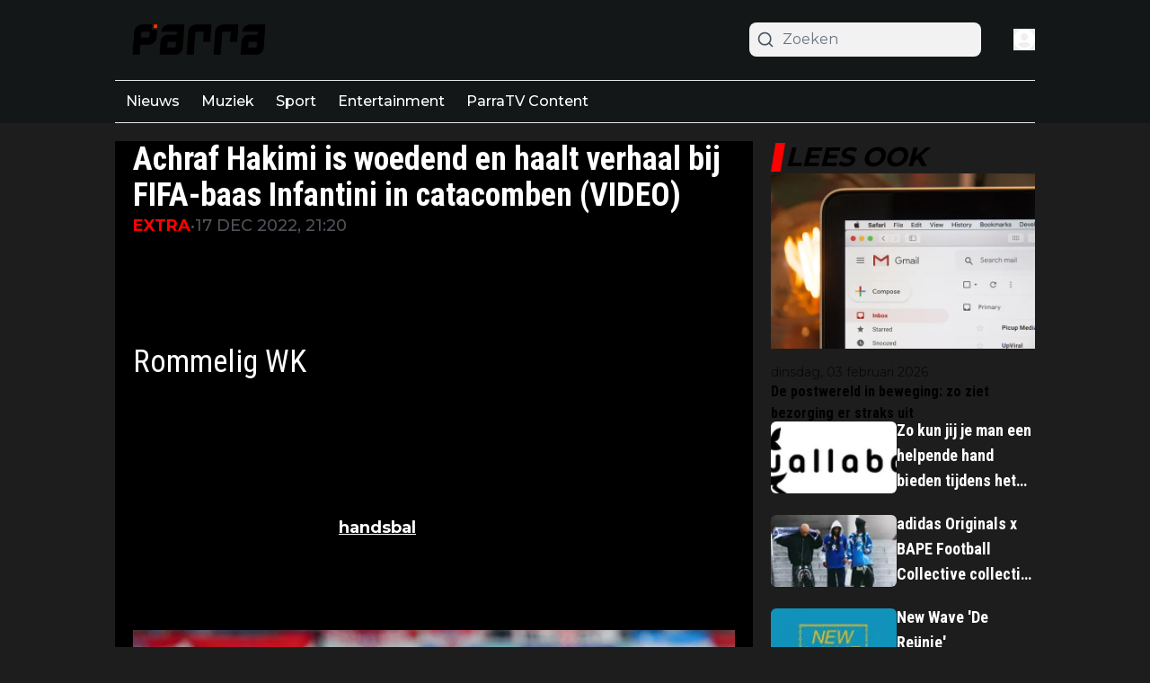

--- FILE ---
content_type: application/javascript; charset=utf-8
request_url: https://cdn.parra.nu/_next/static/chunks/app/%5Bslug1%5D/page-b51bf53d03fbc57f.js
body_size: 2678
content:
(self.webpackChunk_N_E=self.webpackChunk_N_E||[]).push([[2753],{4703:(e,t,n)=>{"use strict";n.d(t,{default:()=>s});var i=n(95155),o=n(12115);class r extends o.Component{static getDerivedStateFromError(e){return{hasError:!0,error:e}}componentDidCatch(e,t){var n,i,o;let{componentId:r}=this.props;if(null==(n=(i=this.props).onError)||n.call(i,e,t),e&&("NEXT_NOT_FOUND"===e.digest||(null==(o=e.digest)?void 0:o.includes("404"))))throw e;console.error("ErrorBoundary caught an error: at component",r,e,t)}render(){let{hasError:e}=this.state,{children:t,fallback:n}=this.props;return e?n||(0,i.jsx)(i.Fragment,{}):t}constructor(e){super(e),this.state={hasError:!1,error:void 0}}}let s=r},14277:(e,t,n)=>{"use strict";n.d(t,{CustomAdManagerClient:()=>l});var i=n(95155),o=n(8614);class r{async init(){let e=document.querySelectorAll(".ad2-position");return e.length?(e.forEach(e=>{e.innerHTML="";let t=e.getAttribute("data-dimension")||"";if(!t)return;let n=this.parseDimensionString(t);if(!n)return;let i=e.style,{width:o,height:r}=n;i.textAlign="center",i.overflow="hidden",i.margin="auto",i.width="100%",i.height="100%",i.maxWidth="".concat(o,"px"),i.maxHeight="".concat(r,"px"),i.aspectRatio="".concat(o," / ").concat(r)}),this.themeAds2Map=await (0,o.dX)(this.page),e.forEach(e=>{var t,n,i,o,r,s;let a=e.getAttribute("data-dimension")||"",l=e.getAttribute("data-widget")||"",d=e.getAttribute("data-position")||"";if([a,l,d].some(e=>!e))return void console.error("Element not contains dimension, widget or position!",e);let c=null==(i=this.themeAds2Map)||null==(n=i.static)||null==(t=n[l])?void 0:t[d],h=null==(r=this.themeAds2Map)||null==(o=r.dynamic)?void 0:o[a],u=null!=c?c:h;if(!(null==u?void 0:u.length))return void console.warn("No ads for element",e);let m=this.parseDimensionString(a);if(!m)return void console.warn("Invalid dimension format",e);let v=c?"static":"dynamic",g="dynamic"===v,p=this.getRandomIndex(u.length);if(g){let e="".concat(m.width,"-").concat(m.height);(null==(s=this.indexMap)?void 0:s[e])===void 0&&(this.indexMap[e]=-1),this.indexMap[e]=(this.indexMap[e]+1)%u.length,p=this.indexMap[e]}this.slots.push({element:e,type:v,ads:u,idx:p,...m})}),this.initialized=!0,this.slots.length):(console.warn("No elements found `.ad2-position`"),!1)}start(){if(!this.initialized)throw Error("Please call `init` method first");this.stop(),this.changeAds(),this.interval=setInterval(this.changeAds,this.intervalTimeout)}stop(){this.interval&&(clearInterval(this.interval),this.interval=null)}convertToInlineImageStyle(e,t){let n=arguments.length>2&&void 0!==arguments[2]?arguments[2]:"contain";return"\n            overflow: hidden;\n            object-fit: ".concat(n,";\n            object-position: center;\n            width: 100%;\n            height: 100%;\n            max-width: ").concat(e,"px;\n            max-height: ").concat(t,"px;\n            aspect-ratio: ").concat(e," / ").concat(t,";\n        ")}convertToInlineDivStyle(e,t){return"\n            overflow: hidden;\n            width: 100%;\n            height: 100%;\n            max-width: ".concat(e,"px;\n            max-height: ").concat(t,"px;\n            aspect-ratio: ").concat(e," / ").concat(t,";\n        ")}parseDimensionString(e){let t=e.split("x");if(2===t.length){let e=parseFloat(t[0]),n=parseFloat(t[1]);if(!isNaN(e)&&!isNaN(n))return{width:"".concat(e),height:"".concat(n)}}return console.error("Invalid dimensions format: ".concat(e)),null}constructor(e,t=12e3){this.page=e,this.intervalTimeout=t,this.interval=null,this.slots=[],this.initialized=!1,this.themeAds2Map=null,this.indexMap={},this.displayedAds=new Set,this.getRandomIndex=e=>Math.floor(Math.random()*(e-0+1))+0,this.changeAds=()=>{this.displayedAds.clear(),this.slots=this.slots.map(e=>{let{element:t,width:n,height:i,type:o}=e,r=(e.idx+1)%e.ads.length,s=e.ads[r];if("static"===o&&1===e.ads.length&&""!==e.element.innerHTML)return e;if("dynamic"===o){var a,l;let o="".concat(n,"-").concat(i);if(r=((null!=(l=null==(a=this.indexMap)?void 0:a[o])?l:e.idx)+1)%e.ads.length,s=e.ads[r],this.displayedAds.has(null==s?void 0:s.id))return t.innerHTML="",e;this.displayedAds.add(null==s?void 0:s.id),this.indexMap[o]=r}if("image"===s.content_type){let e=this.convertToInlineImageStyle(n,i,s.image_fit);s.target_link?(t.innerHTML='<a href="'.concat(s.target_link,'" target="_blank"><img src="').concat(s.image_url,'" style="').concat(e,'" /></a>'),t.onclick=function(){console.log("Add ad #".concat(s.id," as clicked")),window.dataLayer=window.dataLayer||[],window.dataLayer.push({event:"banner_click",publisher:"direct",banner_size:s.dimension,banner_clickurl:s.target_link,banner_advertiser:s.name||""})}):t.innerHTML='<img src="'.concat(s.image_url,'" style="').concat(e,'" />')}else{let e=this.convertToInlineDivStyle(n,i);t.innerHTML='<div style="'.concat(e,'">').concat(s.content||"","</div>")}return{...e,idx:r}})}}}var s=n(20063),a=n(12115);let l=e=>{let{page:t}=e,n=(0,s.usePathname)();return(0,a.useEffect)(()=>{let e=new r(t);return e.init().then(t=>{t?e.start():console.info("Ad manager not running")}).catch(e=>{console.error("Failed to init the ads manager in page ".concat(t),e)}),()=>e.stop()},[n]),(0,i.jsx)(i.Fragment,{})}},44290:(e,t,n)=>{"use strict";n.d(t,{default:()=>a});var i=n(95155),o=n(41123),r=n(12115),s=n(49499);let a=e=>{let{component:t}=e,{userData:n}=(0,s.Z2)();return(0,r.useEffect)(()=>{console.log("SetupSocket useEffect triggered:",{component:t,userData:!!n}),n||"Header"!==t?(console.log("SetupSocket calling setupListenerRequirments"),(0,o.p)()):console.log("SetupSocket skipping setupListenerRequirments")},[n,t]),(0,i.jsx)(i.Fragment,{})}},61407:(e,t,n)=>{"use strict";n.d(t,{HandleUrlChange:()=>l});var i=n(95155),o=n(8614),r=n(33328),s=n(20063),a=n(12115);let l=e=>{let{page:t,resourceData:n}=e,l=(0,s.usePathname)(),d=(0,s.useSearchParams)();return(0,a.useEffect)(()=>{let e=window.location.hash;![/^#g-\w+-\d+$/].some(t=>t.test(e))&&(l&&function(e,t){var n,i;if("function"==typeof(null==(n=window)?void 0:n.ga)){let n=window.origin+e;t.toString()&&(n+="?".concat(t.toString())),null==(i=window)||i.ga("send","pageview",n)}}(l,(null==d?void 0:d.toString())||""),n&&(0,o.OS)((0,r.E9)(n.resourceKey),n.resourceId))},[l,d]),(0,i.jsx)(i.Fragment,{})}},65311:(e,t,n)=>{"use strict";n.d(t,{default:()=>s});var i=n(95155),o=n(20063),r=n(12115);function s(){let[e,t]=(0,r.useState)(!1),[n,s]=(0,r.useState)(!1),a=(0,o.usePathname)();return(0,r.useEffect)(()=>{n&&(()=>{try{if(e||a&&/(^|\/)preview(\/|$)/.test(a))return;if(!window.plausible)return void console.log("plausible not defined");let n=(()=>{let e=document.referrer.toLowerCase(),t=navigator.userAgent.toLowerCase();return e.includes("googlequicksearch")||e.includes("quicksearchbox")||e.includes("google")&&t.includes("android")&&(t.includes("googleapp")||t.includes("quicksearch"))})();window.plausible("pageview",{props:n?{googleDiscover:1}:void 0}),console.log("Plausible trackview sent, is Google Discover ".concat(n?"Yes":"No")),t(!0)}catch(e){console.error("Error while trackview => Error: ".concat(e.message))}})()},[n]),(0,r.useEffect)(()=>{s(!0)},[]),(0,i.jsx)(i.Fragment,{})}},71531:(e,t,n)=>{Promise.resolve().then(n.bind(n,75457)),Promise.resolve().then(n.bind(n,71876)),Promise.resolve().then(n.bind(n,14277)),Promise.resolve().then(n.bind(n,61407)),Promise.resolve().then(n.bind(n,32331)),Promise.resolve().then(n.bind(n,50673)),Promise.resolve().then(n.bind(n,65311)),Promise.resolve().then(n.bind(n,4703)),Promise.resolve().then(n.bind(n,18504)),Promise.resolve().then(n.bind(n,39943)),Promise.resolve().then(n.bind(n,44290)),Promise.resolve().then(n.bind(n,41041)),Promise.resolve().then(n.bind(n,42686)),Promise.resolve().then(n.bind(n,59520)),Promise.resolve().then(n.bind(n,16707)),Promise.resolve().then(n.bind(n,72023)),Promise.resolve().then(n.bind(n,92085)),Promise.resolve().then(n.bind(n,1907)),Promise.resolve().then(n.t.bind(n,41402,23)),Promise.resolve().then(n.bind(n,87672)),Promise.resolve().then(n.bind(n,245)),Promise.resolve().then(n.bind(n,32269)),Promise.resolve().then(n.bind(n,10960)),Promise.resolve().then(n.bind(n,36881)),Promise.resolve().then(n.bind(n,93366)),Promise.resolve().then(n.bind(n,32415)),Promise.resolve().then(n.bind(n,68082)),Promise.resolve().then(n.bind(n,83907)),Promise.resolve().then(n.bind(n,24936)),Promise.resolve().then(n.bind(n,71763)),Promise.resolve().then(n.bind(n,95534)),Promise.resolve().then(n.bind(n,69582)),Promise.resolve().then(n.bind(n,66694)),Promise.resolve().then(n.bind(n,16052)),Promise.resolve().then(n.bind(n,19273)),Promise.resolve().then(n.bind(n,30830)),Promise.resolve().then(n.bind(n,72111)),Promise.resolve().then(n.bind(n,45064)),Promise.resolve().then(n.bind(n,72040)),Promise.resolve().then(n.bind(n,27723)),Promise.resolve().then(n.bind(n,57751)),Promise.resolve().then(n.bind(n,79853))}},e=>{e.O(0,[9279,6808,5284,6536,4482,5558,6658,5831,1290,845,9599,5167,5239,2495,4187,8980,5521,2415,4769,8441,1255,7358],()=>e(e.s=71531)),_N_E=e.O()}]);

--- FILE ---
content_type: application/javascript; charset=utf-8
request_url: https://cdn.parra.nu/_next/static/chunks/5732-7aa076f98488e81e.js
body_size: 303
content:
"use strict";(self.webpackChunk_N_E=self.webpackChunk_N_E||[]).push([[5732],{13286:(e,t,a)=>{a.d(t,{cB:()=>n,kd:()=>r});var i=a(8614),l=a(33328);function n(e,t){return e.position.startsWith("article_after_paragraph_")?Number(e.position.split("article_after_paragraph_")[1]):"article_middle_of_article"===e.position?Math.floor(t/2):void 0}async function r(e,t){var a,n;let r=arguments.length>2&&void 0!==arguments[2]?arguments[2]:[],s=arguments.length>3?arguments[3]:void 0,d=parseInt(e.initialOffset.toString()),o=[];return o=e.scope===l.Xp.XML&&e.scopeValue?await (0,i.ul)(e.scopeValue,e.initialPageSize,d):await (0,i.ro)({scope:null!=(a=e.scope)?a:l.Xp.Latest,offset:d,paginationPageSize:e.initialPageSize,scopeData:t,isSticky:+!!e.isSticky,...e.exclude_tags_id&&{exclude_tags_id:e.exclude_tags_id},displayPage:s}),r.length>0&&(o=o.filter(e=>!r.includes(e.id))),{title:null!=(n=e.title)?n:"",articles:o}}},15732:(e,t,a)=>{a.d(t,{kd:()=>i.kd,x2:()=>d,Np:()=>s,ME:()=>r});var i=a(13286),l=a(8614),n=a(33328);function r(e){let t={};return e===n.iv.user_preferences?t.defaultTheme="light":e===n.iv.user_preferences_dark?t.defaultTheme="dark":t.defaultTheme=e,t}async function s(){try{let e=await l.aV.get("/file/buildifire-settings.json");return JSON.parse(e.data.data.content).globalDateFormat}catch(e){console.log(e);return}}async function d(e){let t=await (0,l.mt)();return e&&e===n.bT.None&&(null==t?void 0:t["datetime.default_display_type"])?null==t?void 0:t["datetime.default_display_type"]:e||(null==t?void 0:t["datetime.default_display_type"])}a(95704).env.SECRET_CLIENT_IDENTIFIER,a(95704),a(95704),a(1907),a(57039)}}]);